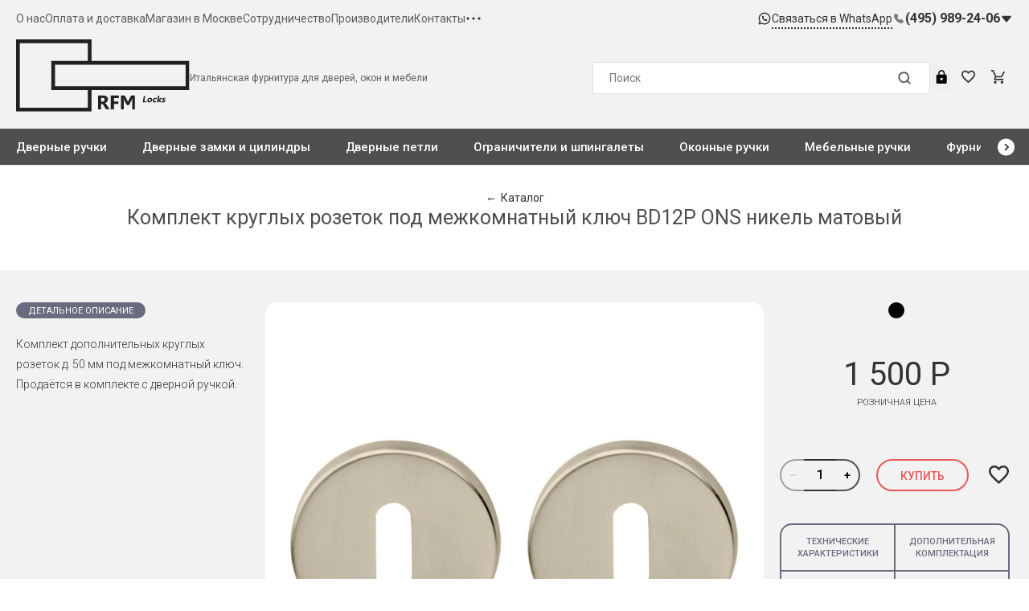

--- FILE ---
content_type: text/html; charset=UTF-8
request_url: https://rfmlocks.ru/catalog/dvernye-ruchki/BD12P%20ONS/
body_size: 20857
content:
<!DOCTYPE html>
<html class="full-width" xml:lang="ru" lang="ru">

<head>



    <!--META Headers-->
    <meta name="yandex-verification" content="fb606168c4ec7a09" />
    <meta name="google-site-verification" content="sXk69Uqi7H2jx7q3yykzAA_GUjEpTNaMKDIj1tRXClg" />
    <meta name="facebook-domain-verification" content="hn41wmkowk8v4xgjcvslzc7rypx33j" />
    <base href="https://rfmlocks.ru/" target="_self">
    <meta http-equiv="Content-Type" content="text/html; charset=utf-8">
    <meta name="Resource-type" content="Document">
    <!-- Yandex.Metrika counter -->
    <script type="text/javascript" >
        (function(m,e,t,r,i,k,a){m[i]=m[i]||function(){(m[i].a=m[i].a||[]).push(arguments)};
            m[i].l=1*new Date();k=e.createElement(t),a=e.getElementsByTagName(t)[0],k.async=1,k.src=r,a.parentNode.insertBefore(k,a)})
        (window, document, "script", "https://mc.yandex.ru/metrika/tag.js", "ym");

        ym(65742019, "init", {
            clickmap:true,
            trackLinks:true,
            accurateTrackBounce:true,
            webvisor:true,
            ecommerce:"dataLayer"
        });
    </script>
        <script src="/local/templates/silversite/assets/jquery.min.js"></script>
         <script src="/local/templates/silversite/assets/slick.min.js"></script>
         <script>
                $(document).ready(function () {
                    let header_top_menu_button = $('.header__top__menu-button')
                    if(header_top_menu_button) {
                        header_top_menu_button.on('click', function() {
                            $('.header__top__menu-notebook').toggleClass('active');
                        })
                    }
                    let header_top_phone_btn = $('.header__top__phone-btn');
                    if(header_top_phone_btn) {
                        header_top_phone_btn.on('click', function() {
                            $(this).toggleClass('active');
                            $('.header__top__phone-notebook').toggleClass('active')
                        })
                    }

                    let header_mobile_phone = $('.header-mobile__phone');
                    if(header_mobile_phone) {
                        header_mobile_phone.on('click', function() {
                            $('.header__phone').toggleClass('active')
                        })
                    }
                    
                    window.addEventListener('resize', (e) => {
                        slider();
                    });

                    function slider() {
                        if(innerWidth <= 1521) {
                            $('.header__bottom__menu-horizontal').slick({
                            slidesToShow: 6,
                            slidesToScroll: 1,
                            infinite: false,
                            variableWidth: true,
                            nextArrow: '.header__bottom__menu-next'
                            });
                        }
                        if(innerWidth > 1521) {
                            $('.header__bottom__menu-horizontal').slick('unslick');
                        }
                    }
                    slider()

                    
                });
                </script>
                <!--script src="/local/templates/silversite/assets/app.js"></script-->
    <noscript><div><img src="https://mc.yandex.ru/watch/65742019" style="position:absolute; left:-9999px;" alt="" /></div></noscript>
    <!-- /Yandex.Metrika counter -->

    <!--Mobile Optimized-->
    <meta name="viewport" content="width=device-width, user-scalable=yes, initial-scale=1.0, minimum-scale=1.0, maximum-scale=2, shrink-to-fit=no">
    <meta name="MobileOptimized" content="320">
    <meta name="HandheldFriendly" content="true">
    <meta name="apple-mobile-web-app-capable" content="yes">

    <!--Browser Cache-->
    <meta name="Pragma" content="public">
    <meta name="Cache-Control" content="max-age=31536000, must-revalidate">
        <!--favicon-->
    <link rel="shortcut icon" type="image/x-icon" href="/local/templates/silversite/images/favicon/favicon.ico">
    <link rel="apple-touch-icon" sizes="180x180" href="/local/templates/silversite/images/favicon/apple-touch-icon.png">
    <link rel="icon" type="image/png" sizes="32x32" href="/local/templates/silversite/images/favicon/favicon-32x32.png">
    <link rel="icon" type="image/png" sizes="16x16" href="/local/templates/silversite/images/favicon/favicon-16x16.png">
    <link rel="manifest" href="/local/templates/silversite/images/favicon/site.webmanifest">
    <link rel="mask-icon" href="/local/templates/silversite/images/favicon/safari-pinned-tab.svg" color="#da532c">
    <meta name="msapplication-TileColor" content="#da532c">
    <meta name="theme-color" content="#ffffff">

    <!--Styles
    <link rel="stylesheet" type="text/css" href="/local/templates/silversite/css/styles.css">-->
    <link rel="stylesheet" href="/local/templates/silversite/assets/styles.css">
    <link rel="stylesheet" href="/local/templates/silversite/assets/slick.css">

    <meta http-equiv="Content-Type" content="text/html; charset=UTF-8" />
<meta name="keywords" content="Дверные ручки Италия, итальянская дверная фурнитура, дизайнерские дверные ручки
BD12P ONS, купить BD12P ONS, приобрести BD12P ONS, BD12P ONS, купить BD12P ONS, приобрести BD12P ONS, BD12P ONS в различных цветах, BD12P ONS , итальянские дверные ручки, купить дверные ручки Италия, DND handles, DND handles BD12P ONS" />
<meta name="description" content="В интернет-магазине RFM Locks продается Комплект круглых розеток под межкомнатный ключ, цвет: никель матовый Выгодная цена 1 500 руб. купить в Москве и по РФ с доставкой. Ручка для двери  BD12P ONS, фото комплектующие к ручкам dnd handles, цвет никель матовый, размер 50х7 - VIS, Современный дизайн.  Скидки за опт, характеристики, отзывы, подбор и быстрая покупка." />
<link href="/bitrix/cache/css/s1/silversite/page_92f22afcb36404eb61c3c09e3d8729bd/page_92f22afcb36404eb61c3c09e3d8729bd_v1.css?17683173571169" type="text/css"  rel="stylesheet" />
<link href="/bitrix/cache/css/s1/silversite/template_fb35e4026edb34e3c49ba4e12a373bae/template_fb35e4026edb34e3c49ba4e12a373bae_v1.css?17683173564412" type="text/css"  data-template-style="true" rel="stylesheet" />
<script type="text/javascript">if(!window.BX)window.BX={};if(!window.BX.message)window.BX.message=function(mess){if(typeof mess==='object'){for(let i in mess) {BX.message[i]=mess[i];} return true;}};</script>
<script type="text/javascript">(window.BX||top.BX).message({'JS_CORE_LOADING':'Загрузка...','JS_CORE_NO_DATA':'- Нет данных -','JS_CORE_WINDOW_CLOSE':'Закрыть','JS_CORE_WINDOW_EXPAND':'Развернуть','JS_CORE_WINDOW_NARROW':'Свернуть в окно','JS_CORE_WINDOW_SAVE':'Сохранить','JS_CORE_WINDOW_CANCEL':'Отменить','JS_CORE_WINDOW_CONTINUE':'Продолжить','JS_CORE_H':'ч','JS_CORE_M':'м','JS_CORE_S':'с','JSADM_AI_HIDE_EXTRA':'Скрыть лишние','JSADM_AI_ALL_NOTIF':'Показать все','JSADM_AUTH_REQ':'Требуется авторизация!','JS_CORE_WINDOW_AUTH':'Войти','JS_CORE_IMAGE_FULL':'Полный размер'});</script>

<script type="text/javascript" src="/bitrix/js/main/core/core.min.js?1632475382260970"></script>

<script>BX.setJSList(['/bitrix/js/main/core/core_ajax.js','/bitrix/js/main/core/core_promise.js','/bitrix/js/main/polyfill/promise/js/promise.js','/bitrix/js/main/loadext/loadext.js','/bitrix/js/main/loadext/extension.js','/bitrix/js/main/polyfill/promise/js/promise.js','/bitrix/js/main/polyfill/find/js/find.js','/bitrix/js/main/polyfill/includes/js/includes.js','/bitrix/js/main/polyfill/matches/js/matches.js','/bitrix/js/ui/polyfill/closest/js/closest.js','/bitrix/js/main/polyfill/fill/main.polyfill.fill.js','/bitrix/js/main/polyfill/find/js/find.js','/bitrix/js/main/polyfill/matches/js/matches.js','/bitrix/js/main/polyfill/core/dist/polyfill.bundle.js','/bitrix/js/main/core/core.js','/bitrix/js/main/polyfill/intersectionobserver/js/intersectionobserver.js','/bitrix/js/main/lazyload/dist/lazyload.bundle.js','/bitrix/js/main/polyfill/core/dist/polyfill.bundle.js','/bitrix/js/main/parambag/dist/parambag.bundle.js']);
BX.setCSSList(['/bitrix/js/main/lazyload/dist/lazyload.bundle.css','/bitrix/js/main/parambag/dist/parambag.bundle.css']);</script>
<script type="text/javascript">(window.BX||top.BX).message({'LANGUAGE_ID':'ru','FORMAT_DATE':'DD.MM.YYYY','FORMAT_DATETIME':'DD.MM.YYYY HH:MI:SS','COOKIE_PREFIX':'BITRIX_SM','SERVER_TZ_OFFSET':'10800','UTF_MODE':'Y','SITE_ID':'s1','SITE_DIR':'/','USER_ID':'','SERVER_TIME':'1769356281','USER_TZ_OFFSET':'0','USER_TZ_AUTO':'Y','bitrix_sessid':'dae52e9332b3c4d43413c6ffdb723249'});</script>


<script type="text/javascript"  src="/bitrix/cache/js/s1/silversite/kernel_main/kernel_main_v1.js?1768317750152387"></script>
<script type="text/javascript" src="/bitrix/js/yandex.metrika/script.js?17436836156603"></script>
<script type="text/javascript">BX.setJSList(['/bitrix/js/main/core/core_fx.js','/bitrix/js/main/session.js','/bitrix/js/main/pageobject/pageobject.js','/bitrix/js/main/core/core_window.js','/bitrix/js/main/date/main.date.js','/bitrix/js/main/core/core_date.js','/bitrix/js/main/utils.js','/local/templates/silversite/components/bitrix/sale.basket.basket.line/basket_line/script.js']);</script>
<script type="text/javascript">BX.setCSSList(['/local/templates/silversite/components/bitrix/catalog/catalog/style.css','/local/templates/silversite/components/bitrix/sale.basket.basket.line/basket_line/style.css','/local/templates/silversite/styles.css']);</script>
<script type="text/javascript">
					(function () {
						"use strict";

						var counter = function ()
						{
							var cookie = (function (name) {
								var parts = ("; " + document.cookie).split("; " + name + "=");
								if (parts.length == 2) {
									try {return JSON.parse(decodeURIComponent(parts.pop().split(";").shift()));}
									catch (e) {}
								}
							})("BITRIX_CONVERSION_CONTEXT_s1");

							if (cookie && cookie.EXPIRE >= BX.message("SERVER_TIME"))
								return;

							var request = new XMLHttpRequest();
							request.open("POST", "/bitrix/tools/conversion/ajax_counter.php", true);
							request.setRequestHeader("Content-type", "application/x-www-form-urlencoded");
							request.send(
								"SITE_ID="+encodeURIComponent("s1")+
								"&sessid="+encodeURIComponent(BX.bitrix_sessid())+
								"&HTTP_REFERER="+encodeURIComponent(document.referrer)
							);
						};

						if (window.frameRequestStart === true)
							BX.addCustomEvent("onFrameDataReceived", counter);
						else
							BX.ready(counter);
					})();
				</script>
            <script type="text/javascript">
                window.dataLayerName = 'dataLayer';
                var dataLayerName = window.dataLayerName;
            </script>
            <!-- Yandex.Metrika counter -->
            <script type="text/javascript">
                (function (m, e, t, r, i, k, a) {
                    m[i] = m[i] || function () {
                        (m[i].a = m[i].a || []).push(arguments)
                    };
                    m[i].l = 1 * new Date();
                    k = e.createElement(t), a = e.getElementsByTagName(t)[0], k.async = 1, k.src = r, a.parentNode.insertBefore(k, a)
                })
                (window, document, "script", "https://mc.yandex.ru/metrika/tag.js", "ym");

                ym("65742019", "init", {
                    clickmap: true,
                    trackLinks: true,
                    accurateTrackBounce: true,
                    webvisor: true,
                    ecommerce: dataLayerName,
                    params: {
                        __ym: {
                            "ymCmsPlugin": {
                                "cms": "1c-bitrix",
                                "cmsVersion": "21.600",
                                "pluginVersion": "1.0.8",
                                'ymCmsRip': 1307423832                            }
                        }
                    }
                });

                document.addEventListener("DOMContentLoaded", function() {
                                    });

            </script>
            <!-- /Yandex.Metrika counter -->
                    <script type="text/javascript">
            window.counters = ["65742019"];
        </script>
        
<script>window[window.dataLayerName] = window[window.dataLayerName] || [];</script>

<script>
	(function(w,d,u){
		var s=d.createElement('script');s.async=true;s.src=u+'?'+(Date.now()/60000|0);
		var h=d.getElementsByTagName('script')[0];h.parentNode.insertBefore(s,h);
	})(window,document,'https://cdn-ru.bitrix24.ru/b15188798/crm/site_button/loader_2_fp9xa9.js');
</script>

<!--'start_frame_cache_TVwM3R'--><!-- Bitrix24.LiveChat external config -->
<script type="text/javascript">
	window.addEventListener('onBitrixLiveChat', function(event)
	{
		var config = {'user':{'hash':'1d6fd47c31648ebb5fedfa222cdba59a','name':'','lastName':'','email':''},'firstMessage':'[b]Страна пользователя[/b]: [ZW] ZIMBABWE[br][br][b]Сайт[/b]: #VAR_HOST#[br][b]Страница сайта[/b]: #VAR_PAGE#'};
		var widget = event.detail.widget;

		widget.setUserRegisterData(
			config.user
		);
		widget.setCustomData(
			config.firstMessage.replace('#VAR_HOST#', location.hostname).replace('#VAR_PAGE#', '[url='+location.href+']'+(document.title || location.href)+'[/url]')
		);

	
	});
</script>
<!-- /Bitrix24.LiveChat external config -->
<!--'end_frame_cache_TVwM3R'-->



<script type="text/javascript"  src="/bitrix/cache/js/s1/silversite/template_77e6347d8348a67640e20020473023b9/template_77e6347d8348a67640e20020473023b9_v1.js?17683173564532"></script>
<script type="text/javascript">var _ba = _ba || []; _ba.push(["aid", "b1f4d1553465b23107e6ef4778108c86"]); _ba.push(["host", "rfmlocks.ru"]); _ba.push(["ad[ct][item]", "[base64]"]);_ba.push(["ad[ct][user_id]", function(){return BX.message("USER_ID") ? BX.message("USER_ID") : 0;}]);_ba.push(["ad[ct][recommendation]", function() {var rcmId = "";var cookieValue = BX.getCookie("BITRIX_SM_RCM_PRODUCT_LOG");var productId = 7085;var cItems = [];var cItem;if (cookieValue){cItems = cookieValue.split(".");}var i = cItems.length;while (i--){cItem = cItems[i].split("-");if (cItem[0] == productId){rcmId = cItem[1];break;}}return rcmId;}]);_ba.push(["ad[ct][v]", "2"]);(function() {var ba = document.createElement("script"); ba.type = "text/javascript"; ba.async = true;ba.src = (document.location.protocol == "https:" ? "https://" : "http://") + "bitrix.info/ba.js";var s = document.getElementsByTagName("script")[0];s.parentNode.insertBefore(ba, s);})();</script>


    <title>Комплект круглых розеток под межкомнатный ключ BD12P ONS никель матовый — дверная фурнитура РФМ </title>
</head>
<body>
<div id="panel"></div>

<div class="wrapper">
<header class="header">
    <div class="header__top">
        <div class="center-block">
            <div class="header__top__inner">
                <div class="header__top__menu-horizontals">
                    



<ul class="menu-horizontal header__top__menu-horizontal">
            <li class="">
            <a href="/about/">О нас</a>
        </li>
                        <li class="">
            <a href="/delivery/">Оплата и доставка</a>
        </li>
                        <li class="">
            <a href="/showroom/">Магазин в Москве</a>
        </li>
                        <li class="">
            <a href="/partnership/">Сотрудничество</a>
        </li>
                        <li class="">
            <a href="/brands/">Производители</a>
        </li>
                        <li class="">
            <a href="/contacts/">Контакты</a>
        </li>
                    </ul>
            <button type="button" class="header__top__menu-button">
                <svg width="20" height="20" viewBox="0 0 20 20" fill="none" xmlns="http://www.w3.org/2000/svg">
                    <rect x="10.01" y="10.0001" width="0.01" height="0.01" transform="rotate(90 10.01 10.0001)"
                          stroke="#292929" stroke-width="3" stroke-linejoin="round"/>
                    <rect x="17.01" y="10.0001" width="0.01" height="0.01" transform="rotate(90 17.01 10.0001)"
                          stroke="#292929" stroke-width="3" stroke-linejoin="round"/>
                    <rect x="3.01001" y="10.0001" width="0.01" height="0.01"
                          transform="rotate(90 3.01001 10.0001)" stroke="#292929" stroke-width="3"
                          stroke-linejoin="round"/>
                </svg>
            </button>
            <ul class="menu-horizontal header__top__menu-horizontal header__top__menu-notebook">
                        <li class="">
            <a href="/cases/">Новости</a>
        </li>
                        <li class="">
            <a href="/catalog/sale/">Распродажа</a>
        </li>
            </ul>

                </div>
                <div class="header__top__right">
                    <a href="https://wa.me/79256729025" target="_blank" class="header__top__whatsapp">
                        <img src="/local/templates/silversite/assets/icons/new-whatsapp.svg" alt="иконка">
                        <span>Связаться в WhatsApp</span>
                    </a>
                    <div class="header__top__phones">
                        <img src="/local/templates/silversite/assets/icons/new-phone.svg" alt="иконка">
                        <div class="header__top__phone-inner">
                            <a href="tel:84959892406" class="header__top__phone">(495) 989-24-06</a>
                            <button type="button" class="header__top__phone-btn">
                                <img src="/local/templates/silversite/assets/icons/new-arrow.svg" alt="иконка">
                            </button>
                            <span class="header__top__phone-notebook">
                                            <img src="/local/templates/silversite/assets/icons/new-phone.svg" class="header__top__phone-img"
                                                 alt="иконка">
                                            <a href="tel:89256729025" class="header__top__phone">(925) 672-90-25</a>
                                        </span>
                        </div>
                    </div>
                </div>
            </div>
        </div>
        <div class="header-mobile">
            <div class="center-block">
                <div class="grid grid--no-indents">
                    <div class="header__part-1 col--1of3">
                        <div class="header__hamburger">
                            <button class="button--native" type="button"><span class="icon"><svg width="20" height="20"
                                                                                                 viewBox="0 0 20 20"
                                                                                                 fill="none"
                                                                                                 xmlns="http://www.w3.org/2000/svg">
                                            <path d="M16.6667 5H3.33332M14.1667 10H3.33332M11.6667 15H3.33332"
                                                  stroke="#323232"
                                                  stroke-width="1.4" stroke-linecap="round" stroke-linejoin="round"/>
                                          </svg></span>
                            </button>
                        </div>
                        <div class="header__search">
                            <button class="button--native" type="button"><span class="icon"><svg width="14" height="14"
                                                                                                 viewBox="0 0 14 14"
                                                                                                 fill="none"
                                                                                                 xmlns="http://www.w3.org/2000/svg">
                                            <path fill-rule="evenodd" clip-rule="evenodd"
                                                  d="M1.16667 6.28791C1.1663 3.84526 2.89147 1.74252 5.28711 1.26565C7.68275 0.788781 10.0816 2.0706 11.0167 4.32718C11.9517 6.58377 11.1625 9.18662 9.13169 10.5439C7.10087 11.9012 4.39406 11.6349 2.66667 9.90791C1.70636 8.94793 1.16679 7.64575 1.16667 6.28791Z"
                                                  stroke="#797979" stroke-width="1.4" stroke-linecap="round"
                                                  stroke-linejoin="round" fill="#f2f2f2"/>
                                            <path d="M9.90752 9.90869L12.8334 12.8345" stroke="#797979"
                                                  stroke-width="1.4"
                                                  stroke-linecap="round" stroke-linejoin="round"/>
                                          </svg></span>
                            </button>
                        </div>
                        <div class="header__auth">
                            <button class="button--native" type="button" onclick="window.ModalAuth.open('modal-auth')">
                                        <span class="icon"><svg width="16" height="20" viewBox="0 0 16 20" version="1.1"
                                                                xmlns="http://www.w3.org/2000/svg"
                                                                xmlns:xlink="http://www.w3.org/1999/xlink"><g
                                                        id="Canvas"
                                                        transform="translate(-11286 715)"><g
                                                            id="ic_lock_24px"><g id="Group"><g id="Shape"><use
                                                                        xlink:href="#lock"
                                                                        transform="translate(11286 -715)"></use></g></g></g></g><defs><path
                                                            id="lock" fill-rule="evenodd"
                                                            d="M 13.3333 6.66667L 12.381 6.66667L 12.381 4.7619C 12.381 2.13333 10.2476 0 7.61905 0C 4.99048 0 2.85714 2.13333 2.85714 4.7619L 2.85714 6.66667L 1.90476 6.66667C 0.857143 6.66667 0 7.52381 0 8.57143L 0 18.0952C 0 19.1429 0.857143 20 1.90476 20L 13.3333 20C 14.381 20 15.2381 19.1429 15.2381 18.0952L 15.2381 8.57143C 15.2381 7.52381 14.381 6.66667 13.3333 6.66667ZM 7.61863 15.2381C 6.57101 15.2381 5.71387 14.381 5.71387 13.3333C 5.71387 12.2857 6.57101 11.4286 7.61863 11.4286C 8.66625 11.4286 9.52339 12.2857 9.52339 13.3333C 9.52339 14.381 8.66625 15.2381 7.61863 15.2381ZM 10.5718 6.66667L 4.66699 6.66667L 4.66699 4.76191C 4.66699 3.13333 5.9908 1.80952 7.61937 1.80952C 9.24794 1.80952 10.5718 3.13333 10.5718 4.76191L 10.5718 6.66667Z"></path></defs></svg></span>
                            </button>
                        </div>
                        <div class="header__callback">
                            <button class="button" type="button"
                                    onclick="window.Modal.open('modal-callback', {title: 'Связаться с нами'})">Связаться
                                с нами
                            </button>
                        </div>
                    </div>
                    <div class="header__part-2 col--1of3">
                        <div class="header__logo">
                            <a href="/">
                                <img class="header__logo--mobile"
                                     src="https://rfmlocks.ru/local/templates/silversite/images/logo-mini.svg"
                                     alt="RFM locks Logo mini">
                            </a>
                        </div>
                    </div>
                    <div class="header__mobile-right header__part-3">
                        <a href="https://wa.me/79256729025" class="header-mobile__whatsapp" target="_blank">
                            <img src="/local/templates/silversite/assets/icons/new-whatsapp.svg" alt="иконка">
                        </a>
                        <button type="button" class="header-mobile__phone">
                            <img src="/local/templates/silversite/assets/icons/new-mobphone.svg" alt="иконка">
                        </button>
                    </div>
                    <div class="header__phone">
                        <a href="tel:89256729025" class="header__phone-item">
                            <svg width="18" height="19" viewBox="0 0 18 19" fill="none"
                                 xmlns="http://www.w3.org/2000/svg">
                                <path fill-rule="evenodd" clip-rule="evenodd"
                                      d="M3.74033 4.66758C4.49433 3.87258 4.76133 3.64958 5.08233 3.54658C5.30482 3.48806 5.53822 3.48463 5.76233 3.53658C6.05733 3.62258 6.13433 3.68758 7.10233 4.65058C7.95233 5.49658 8.03633 5.58858 8.11833 5.75058C8.27694 6.04216 8.30244 6.38789 8.18833 6.69958C8.10433 6.93458 7.98033 7.09058 7.46533 7.60858L7.12933 7.94558C7.04093 8.03525 7.01997 8.17149 7.07733 8.28358C7.82321 9.55616 8.88119 10.6176 10.1513 11.3676C10.2978 11.4461 10.4783 11.4206 10.5973 11.3046L10.9203 10.9866C11.1199 10.7818 11.3313 10.5888 11.5533 10.4086C11.9015 10.1931 12.3362 10.1723 12.7033 10.3536C12.8823 10.4376 12.9423 10.4926 13.8193 11.3666C14.7193 12.2666 14.7483 12.2956 14.8493 12.5026C15.0379 12.8455 15.036 13.2614 14.8443 13.6026C14.7443 13.7946 14.6883 13.8646 14.1803 14.3836C13.8733 14.6976 13.5803 14.9836 13.5383 15.0256C13.1188 15.3723 12.581 15.5426 12.0383 15.5006C11.0455 15.4097 10.0847 15.1025 9.22333 14.6006C7.31416 13.5891 5.68898 12.1152 4.49633 10.3136C4.23552 9.93695 4.00353 9.54116 3.80233 9.12958C3.26624 8.21056 2.98909 7.16348 3.00033 6.09958C3.04065 5.5411 3.3081 5.02355 3.74033 4.66758Z"
                                      fill="#7B7B7B"/>
                            </svg>
                            <span>(495) 989-24-06</span>
                        </a>
                        <a href="tel:89256729025" class="header__phone-item">
                            <svg width="18" height="19" viewBox="0 0 18 19" fill="none"
                                 xmlns="http://www.w3.org/2000/svg">
                                <path fill-rule="evenodd" clip-rule="evenodd"
                                      d="M3.74033 4.66758C4.49433 3.87258 4.76133 3.64958 5.08233 3.54658C5.30482 3.48806 5.53822 3.48463 5.76233 3.53658C6.05733 3.62258 6.13433 3.68758 7.10233 4.65058C7.95233 5.49658 8.03633 5.58858 8.11833 5.75058C8.27694 6.04216 8.30244 6.38789 8.18833 6.69958C8.10433 6.93458 7.98033 7.09058 7.46533 7.60858L7.12933 7.94558C7.04093 8.03525 7.01997 8.17149 7.07733 8.28358C7.82321 9.55616 8.88119 10.6176 10.1513 11.3676C10.2978 11.4461 10.4783 11.4206 10.5973 11.3046L10.9203 10.9866C11.1199 10.7818 11.3313 10.5888 11.5533 10.4086C11.9015 10.1931 12.3362 10.1723 12.7033 10.3536C12.8823 10.4376 12.9423 10.4926 13.8193 11.3666C14.7193 12.2666 14.7483 12.2956 14.8493 12.5026C15.0379 12.8455 15.036 13.2614 14.8443 13.6026C14.7443 13.7946 14.6883 13.8646 14.1803 14.3836C13.8733 14.6976 13.5803 14.9836 13.5383 15.0256C13.1188 15.3723 12.581 15.5426 12.0383 15.5006C11.0455 15.4097 10.0847 15.1025 9.22333 14.6006C7.31416 13.5891 5.68898 12.1152 4.49633 10.3136C4.23552 9.93695 4.00353 9.54116 3.80233 9.12958C3.26624 8.21056 2.98909 7.16348 3.00033 6.09958C3.04065 5.5411 3.3081 5.02355 3.74033 4.66758Z"
                                      fill="#7B7B7B"/>
                            </svg>
                            <span>(925) 672-90-25</span>
                        </a>
                        <button class="header__phone__callback-btn" type="button"
                                onclick="window.Modal.open('modal-callback', {title: 'Связаться с нами'})">Связаться с
                            нами
                        </button>
                    </div>
                </div>
            </div>
        </div>
        <div class="header__menu-1">
            <div class="center-block">
                <div class="header-center">
                    <div class="header__logo__inner">
                        <div class="header__logo">
                            <a href="/">
                                <img class="header__logo--desktop"
                                     src="https://rfmlocks.ru/local/templates/silversite/images/logo.svg"
                                     alt="RFM locks Logo">
                            </a>
                        </div>
                        <div class="header__text">
                            <div>Итальянская фурнитура для дверей, окон и мебели</div>
                        </div>
                    </div>
                    <div class="header-center__right">
                        <div class="header__search-inner">
                            <form class="header__search-form" action="/search/" method="GET"
                                  data-action-ajax="/app/search.php">
                                <button class="header__search-form__button  button--native" type="submit">
                                    <img src="/local/templates/silversite/assets/icons/new-search.svg" alt="иконка">
                                </button>
                                <input class="header__search-form__input" type="search" name="q" placeholder="Поиск"
                                       data-dirty="false">
                            </form>
                        </div>
                        <div class="header__links">
                                                            <button class="button--native" type="button"
                                        onclick="window.ModalAuth.open('modal-auth')"><span class="icon"><svg width="16"
                                                                                                              height="20"
                                                                                                              viewBox="0 0 16 20"
                                                                                                              version="1.1"
                                                                                                              xmlns="http://www.w3.org/2000/svg"
                                                                                                              xmlns:xlink="http://www.w3.org/1999/xlink"><g
                                                    id="Canvas" transform="translate(-11286 715)"><g id="ic_lock_24px"><g
                                                            id="Group"><g id="Shape"><use xlink:href="#lock"
                                                                                          transform="translate(11286 -715)"/></g></g></g></g><defs><path
                                                        id="lock" fill-rule="evenodd"
                                                        d="M 13.3333 6.66667L 12.381 6.66667L 12.381 4.7619C 12.381 2.13333 10.2476 0 7.61905 0C 4.99048 0 2.85714 2.13333 2.85714 4.7619L 2.85714 6.66667L 1.90476 6.66667C 0.857143 6.66667 0 7.52381 0 8.57143L 0 18.0952C 0 19.1429 0.857143 20 1.90476 20L 13.3333 20C 14.381 20 15.2381 19.1429 15.2381 18.0952L 15.2381 8.57143C 15.2381 7.52381 14.381 6.66667 13.3333 6.66667ZM 7.61863 15.2381C 6.57101 15.2381 5.71387 14.381 5.71387 13.3333C 5.71387 12.2857 6.57101 11.4286 7.61863 11.4286C 8.66625 11.4286 9.52339 12.2857 9.52339 13.3333C 9.52339 14.381 8.66625 15.2381 7.61863 15.2381ZM 10.5718 6.66667L 4.66699 6.66667L 4.66699 4.76191C 4.66699 3.13333 5.9908 1.80952 7.61937 1.80952C 9.24794 1.80952 10.5718 3.13333 10.5718 4.76191L 10.5718 6.66667Z"/></defs></svg></span>
                                </button>
                            
<!--                            <a href="#!" class="header__link">-->
<!--                                <img src="/local/templates/silversite/assets/icons/new-favorite.svg" alt="иконка">-->
<!--                            </a>-->
                            <div class="header__favorite" data-url="/app/favorites.php?favorite=Y" data-method="GET"
                                 data-quantity="0">
                                <a class="button--native" href="/favorites/">
                                    <span class="icon header-favorite__icon">
                                        <svg width="20" height="20" viewBox="0 0 20 20" version="1.1"
                                             xmlns="http://www.w3.org/2000/svg"
                                             xmlns:xlink="http://www.w3.org/1999/xlink">
                                        <g id="Canvas" transform="translate(-11321 715)">
                                            <g id="ic_favorite_border_24px">
                                                <g id="Group">
                                                    <g id="Shape">
                                                        <use xlink:href="#favorite-o"
                                                             transform="translate(11321 -714.175)"/>
                                                    </g>
                                                </g>
                                            </g>
                                        </g>
                                        <defs>
                                            <path id="favorite-o" fill-rule="evenodd"
                                                  d="M 14.5 0C 12.76 0 11.09 0.81 10 2.09C 8.91 0.81 7.24 0 5.5 0C 2.42 0 0 2.42 0 5.5C 0 9.28 3.4 12.36 8.55 17.04L 10 18.35L 11.45 17.03C 16.6 12.36 20 9.28 20 5.5C 20 2.42 17.58 0 14.5 0ZM 10.1 15.55L 10 15.65L 9.9 15.55C 5.14 11.24 2 8.39 2 5.5C 2 3.5 3.5 2 5.5 2C 7.04 2 8.54 2.99 9.07 4.36L 10.94 4.36C 11.46 2.99 12.96 2 14.5 2C 16.5 2 18 3.5 18 5.5C 18 8.39 14.86 11.24 10.1 15.55Z"/>
                                        </defs>
                                    </svg>
                                </span>
                                    <span class="header-icon-badge header-favorite__counter">0</span>
                                </a>
                            </div>
                            <div class="header__cart" data-url="/app/add_basket.php?basket=Y" data-method="GET" data-quantity="0">
	<a class="button--native" href=/cart/>
		<span class="icon header-cart__icon">
			<svg width="20" height="20" viewBox="0 0 20 20" version="1.1" xmlns="http://www.w3.org/2000/svg" xmlns:xlink="http://www.w3.org/1999/xlink">
				<g id="Canvas">
					<g id="ic shopping cart border 24 px">
						<g id="Vector">
							<path d="M 5.952 16C 4.861 16 3.978 16.9 3.978 18C 3.978 19.1 4.86 20 5.952 20C 7.044 20 7.936 19.1 7.936 18C 7.936 16.9 7.043 16 5.952 16ZM 15.873 16C 14.782 16 13.898 16.9 13.898 18C 13.898 19.1 14.782 20 15.873 20C 16.964 20 17.857 19.1 17.857 18C 17.857 16.9 16.964 16 15.873 16ZM 6.121 12.75L 6.151 12.63L 7.043 11L 14.434 11C 15.178 11 15.832 10.59 16.169 9.97L 20 2.96L 18.273 2L 18.263 2L 17.172 4L 14.434 9L 7.47 9L 7.341 8.73L 5.119 4L 4.177 2L 3.244 0L 0 0L 0 2L 1.984 2L 5.556 9.59L 4.217 12.04C 4.057 12.32 3.968 12.65 3.968 13C 3.968 14.1 4.861 15 5.952 15L 17.857 15L 17.857 13L 6.369 13C 6.24 13 6.121 12.891 6.121 12.75Z"/>            </g>        </g>    </g></svg>
		</span>
		<span class="header-icon-badge header-cart__counter">0</span>
	</a>
</div><!--                            <a href="#!" class="header__link">-->
<!--                                <img src="/local/templates/silversite/assets/icons/new-cart.svg" alt="иконка">-->
<!--                            </a>-->
                        </div>
                    </div>
                </div>
            </div>
            <nav class="header__menu-2">
                <div class="center-block">
                    <div class="header__menu-2__inner">
                        <ul class="header__bottom__menu-horizontal">
            <li class="active">
            <a href="/catalog/dvernye-ruchki/">Дверные ручки</a>
        </li>
                <li class="">
            <a href="/catalog/dvernye-zamki-i-tsilindry/">Дверные замки и цилиндры</a>
        </li>
                <li class="">
            <a href="/catalog/dvernye-petli/">Дверные петли</a>
        </li>
                <li class="">
            <a href="/catalog/shpingalety-i-ogranichiteli/">Ограничители и шпингалеты</a>
        </li>
                <li class="">
            <a href="/catalog/okonnye-ruchki/">Оконные ручки</a>
        </li>
                <li class="">
            <a href="/catalog/mebelnye-ruchki/">Мебельные ручки</a>
        </li>
                <li class="">
            <a href="/catalog/furnitura-dlya-stekla/">Фурнитура для стекла</a>
        </li>
                <li class="">
            <a href="/catalog/predmety-interera/">Предметы интерьера</a>
        </li>
        <li>
        <a href="/advertising-catalogs/">
            Рекламные каталоги
        </a>
    </li>
</ul>
<!--  -->
<!--<li>
    <a href="/advertising-catalogs/">
        <span class="icon">
            <svg width="16" height="16" viewBox="0 0 16 16" version="1.1"
                 xmlns="http://www.w3.org/2000/svg"
                 xmlns:xlink="http://www.w3.org/1999/xlink">
                <g id="Canvas"
                   fill="none">
                    <g id="ic_layers_black_24px"><g id="Vector">
                            <path d="M 5.99333 11.0267L 1.08 7.20667L 0 8.04667L 6 12.7133L 12 8.04667L 10.9133 7.2L 5.99333 11.0267ZM 6 9.33333L 10.9067 5.51333L 12 4.66667L 6 0L 0 4.66667L 1.08667 5.51333L 6 9.33333Z" transform="translate(2 1.33333)" fill="white"/>
                        </g>
                    </g>
                </g>
            </svg>
        </span>Рекламные каталоги</a>
</li>-->
                    </div>
                    <button type="button" class="header__bottom__menu-next">
                        <svg width="6" height="9" viewBox="0 0 6 9" fill="none" xmlns="http://www.w3.org/2000/svg">
                            <path d="M1.5 8L5 4.5" stroke="#292929" stroke-width="1.5" stroke-linecap="round"
                                  stroke-linejoin="round"/>
                            <path d="M5 4.5L1.5 1" stroke="#292929" stroke-width="1.5" stroke-linecap="round"
                                  stroke-linejoin="round"/>
                        </svg>
                    </button>
                </div>
            </nav>
        </div>
    </div>
</header>
<main class="main">
 
       
    <div class="center-block"><!--Start of content-->
                
            <section class="page-header">
                <div class="center-block">
                        
    <script type="application/ld+json">
    {
        "@context": "https://schema.org",
        "@type": "BreadcrumbList",
        "itemListElement":
        [
            {
                "@type": "ListItem",
                "position": 0,
                "item":
                {
                    "@id": "/catalog/",
                    "name": "Каталог"
                }
            }
        ,
            {
                "@type": "ListItem",
                "position": 1,
                "item":
                {
                    "@id": "/catalog/dvernye-ruchki/BD12P%20ONS/",
                    "name": "Комплект круглых розеток под межкомнатный ключ BD12P ONS никель матовый"
                }
            }
        
        ]
    }
</script>
<div class="page-header__back"><a href="/catalog/" title="Каталог"><span class="page-header__back-arrow">←</span><span class="page-header__back-text">Каталог</span></a>                    

                    <h1 class="page-header__title">Комплект круглых розеток под межкомнатный ключ BD12P ONS никель матовый</h1>
                </div>
            </section>

         		<div class="product__top product-item">
	<div class="center-block">
		<div class="grid grid--no-indents">
			<div class="product-col--images col--1of1 col--lg-2of3 col--xl-1of2">

				<div class="product-gallery owl-carousel">

					<div class="product-gallery__item">
												<a class="product-gallery-lg-item" href="/upload/iblock/bce/5ubgyk5t0ceth3sz1hc7uytre5wx1oov.webp">
							<picture>
								<source srcset="/upload/iblock/bce/5ubgyk5t0ceth3sz1hc7uytre5wx1oov.webp" type="image/webp">
								<img src="/upload/iblock/bce/5ubgyk5t0ceth3sz1hc7uytre5wx1oov.jpeg" alt=" - BD12P ONS">
							</picture>
						</a>
					</div>
									</div>
				<div class="product-thumbs owl-carousel">
					<div class="product-thumb__item-wrapper">
						<div class="product-thumb__item">
														<picture>
								<source srcset="/upload/iblock/bce/5ubgyk5t0ceth3sz1hc7uytre5wx1oov.webp" type="image/webp">
								<img src="/upload/iblock/bce/5ubgyk5t0ceth3sz1hc7uytre5wx1oov.jpeg" alt=" - BD12P ONS">
							</picture>
						</div>
					</div>
									</div>

			</div>
			<div class="product-col--controls col--1of1 col--lg-1of3 col--xl-1of4">
				<div class="product-controls">
					<div class="product-status">
												<span class="product-status__icon product-status--black" title="Уточняйте статус у менеджера"></span><span class="product-status__text"></span>
					</div>
					<div class="product_prices">
												<div class="product-current-prices">
							<div class="product-main-price">
							<!--<pre>
														</pre>-->
																<div class="product-main-price__price">1 500 Р</div>
								<div class="product-main-price__text">розничная цена</div>
							</div>
													</div>
					</div>
					<div class="product-buttons">
						<div class="grid">
							<div class="product-counter col--auto"><span class="counter">
									<button class="counter-button counter-button--decrease" type="button">&ndash;</button>
									<input class="counter-input" type="number" value="1" data-minimum="1" />
									<button class="counter-button counter-button--increase" type="button">+</button></span>
							</div>
							<div class="product-buy col--auto">
								<button class="button button--red-outline" type="button" data-id="7085" onclick="window.Cart.add(this)">Купить</button>
							</div>
							<div class="product-favorite col--auto">
								<button class="button--native add-to-favorite " type="button" data-id="7085" onclick="window.Favorites.add(this)"><span class="icon favorite--inactive"><svg width="20" height="20" viewBox="0 0 20 20" version="1.1" xmlns="http://www.w3.org/2000/svg" xmlns:xlink="http://www.w3.org/1999/xlink">
											<g id="Canvas" transform="translate(-11321 715)">
												<g id="ic_favorite_border_24px">
													<g id="Group">
														<g id="Shape">
															<use xlink:href="#favorite-o" transform="translate(11321 -714.175)" />
														</g>
													</g>
												</g>
											</g>
											<defs>
												<path id="favorite-o" fill-rule="evenodd" d="M 14.5 0C 12.76 0 11.09 0.81 10 2.09C 8.91 0.81 7.24 0 5.5 0C 2.42 0 0 2.42 0 5.5C 0 9.28 3.4 12.36 8.55 17.04L 10 18.35L 11.45 17.03C 16.6 12.36 20 9.28 20 5.5C 20 2.42 17.58 0 14.5 0ZM 10.1 15.55L 10 15.65L 9.9 15.55C 5.14 11.24 2 8.39 2 5.5C 2 3.5 3.5 2 5.5 2C 7.04 2 8.54 2.99 9.07 4.36L 10.94 4.36C 11.46 2.99 12.96 2 14.5 2C 16.5 2 18 3.5 18 5.5C 18 8.39 14.86 11.24 10.1 15.55Z" />
											</defs>
										</svg>
									</span><span class="icon favorite--active"><svg width="20" height="20" viewBox="0 0 20 20" version="1.1" xmlns="http://www.w3.org/2000/svg" xmlns:xlink="http://www.w3.org/1999/xlink">
											<g id="Canvas" transform="translate(-11354 715)">
												<g id="ic_favorite_24px">
													<g id="Group">
														<g id="Shape">
															<use xlink:href="#favorite" transform="translate(11354 -714.175)" />
														</g>
													</g>
												</g>
											</g>
											<defs>
												<path id="favorite" fill-rule="evenodd" d="M 10 18.35L 8.55 17.03C 3.4 12.36 0 9.28 0 5.5C 0 2.42 2.42 0 5.5 0C 7.24 0 8.91 0.81 10 2.09C 11.09 0.81 12.76 0 14.5 0C 17.58 0 20 2.42 20 5.5C 20 9.28 16.6 12.36 11.45 17.04L 10 18.35Z" />
											</defs>
										</svg>
									</span>
								</button>
							</div>
						</div>
					</div>
					<div class="product-pre-tabs">
						<button class="button button--primary-outline" type="button" onclick="window.Product.getTabs().goTo('chars')">Технические характеристики</button>
						<button class="button button--primary-outline" type="button" onclick="window.Product.getTabs().goTo('staff')">Дополнительная комплектация</button>
						<button class="button button--primary-outline" type="button" onclick="window.Product.getTabs().goTo('additional')">С этим товаром покупают</button>
						<button class="button button--primary-outline" type="button" onclick="window.Product.getTabs().goTo('color')">Это товар в другом цвете</button>
					</div>
					<div class="product-tips">
																	</div>
				</div>
			</div>
			<div class="product-col--description col--1of1 col--xl-1of4">
				<div class="product-description">
					<div class="product-description__button">
						<button class="button button--black-outline" type="button" onclick="window.Product.openDescription()">Детальное описание</button>
					</div>
					<div class="product-description__content">
						<div class="product-description__title"><span>Детальное описание</span></div>
						<div class="product-description__text">
							Комплект дополнительных круглых розеток д. 50 мм под межкомнатный ключ. Продаётся в комплекте с дверной ручкой.						</div>
					</div>
				</div>
			</div>
		</div>
	</div>
</div>
<div class="product__bottom" id="product-bottom">
	<div class="center-block">
		<div class="tab-menu">
			<div class="tab-menu__inside">
				<button class="tab-menu__item active button--native" type="button" onclick="window.Product.getTabs().switch(this)" data-type="chars">Технические характеристики</button>
				<button class="tab-menu__item button--native" type="button" onclick="window.Product.getTabs().switch(this)" data-type="staff">Дополнительная комплектация</button>
				<button class="tab-menu__item button--native" type="button" onclick="window.Product.getTabs().switch(this)" data-type="color">Этот товар в другом цвете</button>
				<button class="tab-menu__item button--native" type="button" onclick="window.Product.getTabs().switch(this)" data-type="additional">С этим товаром покупают</button>
				<button class="tab-menu__item button--native" type="button" onclick="window.Product.getTabs().switch(this)" data-type="manufacturer">Подробнее о производителе</button>
			</div>
		</div>
	</div>
	<div class="product-tabs">
		<div class="product-tab active" data-type="chars">
			<div class="product-tab__inside">
				<div class="center-block">
					<div class="product-chars">
						<dl class="product-chars-group">

															<dt class="product-char__title"><span>Артикул</span></dt>
								<dd class="product-char__description">BD12P ONS</dd>
																						<dt class="product-char__title"><span>Индивидуальный цвет</span></dt>
								<dd class="product-char__description">Никель матовый</dd>
																						<dt class="product-char__title"><span>Производитель</span></dt>
								<dd class="product-char__description">DND handles</dd>
																						<dt class="product-char__title"><span>Страна</span></dt>
								<dd class="product-char__description">Италия</dd>
																													<dt class="product-char__title"><span>Размер, мм</span></dt>
								<dd class="product-char__description">50х7 - VIS</dd>
																											</dl>
					</div>
				</div>
			</div>
		</div>
		<div class="product-tab" data-type="staff">
			<div class="product-tab__inside">
				<div class="center-block">
					<div class="product-staff">
						<div class="product-staff__nav">
							<div class="product-staff__mobile">
								<select name="product-staff-nav">
																																																					</select>
								<span class="icon">
									<svg width="12" height="8" viewBox="0 0 12 8" version="1.1" xmlns="http://www.w3.org/2000/svg" xmlns:xlink="http://www.w3.org/1999/xlink">
										<g id="Canvas" transform="translate(-11434 793)">
											<g id="ic_expand_more_24px">
												<g id="Group">
													<g id="Shape">
														<use xlink:href="#chevron-down" transform="translate(11434 -792.705)" />
													</g>
												</g>
											</g>
										</g>
										<defs>
											<path id="chevron-down" fill-rule="evenodd" d="M 10.59 0L 6 4.58L 1.41 0L 0 1.41L 6 7.41L 12 1.41L 10.59 0Z" />
										</defs>
									</svg></span>
							</div>
							<div class="product-staff__desktop">
																
																																							</div>
						</div>
						<div class="product-staff__content">
							<div class="product-tab--loading"><span class="icon"><svg width="20" height="20" xmlns="http://www.w3.org/2000/svg" viewBox="0 0 100 100" preserveAspectRatio="xMidYMid" style="background: none;">
										<circle cx="50" cy="50" fill="none" r="40" stroke="currentColor" stroke-width="10" stroke-linecap="round" transform="rotate(360 -8.10878e-8 -8.10878e-8)">
											<animateTransform attributeName="transform" type="rotate" calcMode="linear" values="0 50 50;180 50 50;720 50 50" keyTimes="0;0.5;1" dur="1.5s" begin="0s" repeatCount="indefinite" />
											<animate attributeName="stroke-dasharray" calcMode="linear" values="2.5132741228718345 248.8141381643116;125.66370614359172 125.66370614359172;2.5132741228718345 248.8141381643116" keyTimes="0;0.5;1" dur="1.5" begin="0s" repeatCount="indefinite" />
										</circle>
									</svg></span>
							</div>
							<div class="product-staff__content-wrapper"></div>
						</div>
					</div>
				</div>
			</div>
		</div>
		<div class="product-tab" data-type="color">
			<div class="product-tab__inside">
				<div class="center-block">
										<div class="product-color" data-url="/app/product-corousel.php?">
						<div class="product-tab--loading">
							<span class="icon">
								<svg width="20" height="20" xmlns="http://www.w3.org/2000/svg" viewBox="0 0 100 100" preserveAspectRatio="xMidYMid" style="background: none;">
									<circle cx="50" cy="50" fill="none" r="40" stroke="currentColor" stroke-width="10" stroke-linecap="round" transform="rotate(360 -8.10878e-8 -8.10878e-8)">
										<animateTransform attributeName="transform" type="rotate" calcMode="linear" values="0 50 50;180 50 50;720 50 50" keyTimes="0;0.5;1" dur="1.5s" begin="0s" repeatCount="indefinite" />
										<animate attributeName="stroke-dasharray" calcMode="linear" values="2.5132741228718345 248.8141381643116;125.66370614359172 125.66370614359172;2.5132741228718345 248.8141381643116" keyTimes="0;0.5;1" dur="1.5" begin="0s" repeatCount="indefinite" />
									</circle>
								</svg>
							</span>
						</div>
					</div>
				</div>
			</div>
		</div>
		<div class="product-tab" data-type="additional">
			<div class="product-tab__inside">
				<div class="center-block">
										<div class="product-additional" data-url="/app/product-corousel.php?">
						<div class="product-tab--loading"><span class="icon"><svg width="20" height="20" xmlns="http://www.w3.org/2000/svg" viewBox="0 0 100 100" preserveAspectRatio="xMidYMid" style="background: none;">
									<circle cx="50" cy="50" fill="none" r="40" stroke="currentColor" stroke-width="10" stroke-linecap="round" transform="rotate(360 -8.10878e-8 -8.10878e-8)">
										<animateTransform attributeName="transform" type="rotate" calcMode="linear" values="0 50 50;180 50 50;720 50 50" keyTimes="0;0.5;1" dur="1.5s" begin="0s" repeatCount="indefinite" />
										<animate attributeName="stroke-dasharray" calcMode="linear" values="2.5132741228718345 248.8141381643116;125.66370614359172 125.66370614359172;2.5132741228718345 248.8141381643116" keyTimes="0;0.5;1" dur="1.5" begin="0s" repeatCount="indefinite" />
									</circle>
								</svg></span>
						</div>
					</div>
				</div>
			</div>
		</div>
		<div class="product-tab" data-type="manufacturer">
			<div class="product-tab__inside">
				<div class="product-manufacturer">
					<div class="manufacturer__head" style="color:#FFA1A1;">
						<div class="center-block center-block--1200">
							<div class="manufacturer__head-logo">
								<img src="/upload/iblock/533/533acc2a815f989021ff3316fb3d37d1.png" alt="BD12P ONS">
							</div>
							<div class="manufacturer__head-text">
								<br>
 <br>
 <br>
 <br>
 <br>
<div>
 <img width="1024" alt="dnd-handles-general-quartier.jpg" src="/upload/medialibrary/16b/qwk5p5wkryo31g8ynvm2kkbht8amvfnw.jpg" height="596" title="dnd-handles-general-quartier.jpg"><br>
</div>
<p>
	 Итальянская компания DND Handles (<a href="http://www.dndhandles.it">www.dndhandles.it</a>) специализируется на производстве дверной фурнитуры уже более 50 лет. У компании есть своя философия: «тандем из дизайнерских идей и качественного технического исполнения». Весь ассортимент продукции имеет уникальный авторский почерк и высокое качество, подтверждаемое сертификатом UNO EN ISO 9001. DND Handles использует технологию PVD покрытия для повышения износостойкости и устойчивости к коррозии изделий. <br>
 <br>
</p>
<p style="text-align: justify;">
	 <!--<br>
DND HANDLES<br>
<br>
Вековая преданность своему ремеслу и отрасли» - именно так, можно лучше всего охарактеризовать итальянскую компанию DND handles, специализирующуюся на производстве дверной фурнитуры.<br>
<br>
Бренд был основан более 50 лет назад семьёй Мартинелли в 1968 году. DND handles это компания, у которой есть своя философия подхода к делу, краткий смысл которой: «тандем из дизайнерских идей и качественного технического исполнения». Отличающая особенность всей продукции DND это авторский почерк в каждой ручке, в каждой детали.  В этом легко убедиться, ведь  достаточно просмотреть каталог фабрики, и вы с первого взгляда сможете отличить работы разных дизайнеров. В компании есть собственная дизайн-лаборатория, так же фабрика активно сотрудничает с известными европейскими дизайнерами: Alfonso Femia, Maurizo Varratta, Cino Zucchi, дизайн студией 967arch. А превосходное качество подтверждает  сертификат качества UNO EN ISO 9001. Ассортимент компании разнообразен, он включает в себя дверные ручки на розетках, дверные ручки на планках, оконные ручки, дверные петли, ограничители и прочую фурнитуру.<br>
<br>
О продукции DND handles можно написать многое, но лучше всего это увидеть собственными глазами — на вашей двери, в вашем собственном доме.<br>
<br>
-->
</p>							</div>
						</div>
					</div>
				</div>
			</div>
		</div>
	</div>
</div>
<script type="application/ld+json">
{
  "@context": "https://schema.org",
  "@type": "Product",
  "description": "\u041a\u043e\u043c\u043f\u043b\u0435\u043a\u0442 \u0434\u043e\u043f\u043e\u043b\u043d\u0438\u0442\u0435\u043b\u044c\u043d\u044b\u0445 \u043a\u0440\u0443\u0433\u043b\u044b\u0445 \u0440\u043e\u0437\u0435\u0442\u043e\u043a \u0434. 50 \u043c\u043c \u043f\u043e\u0434 \u043c\u0435\u0436\u043a\u043e\u043c\u043d\u0430\u0442\u043d\u044b\u0439 \u043a\u043b\u044e\u0447. \u041f\u0440\u043e\u0434\u0430\u0451\u0442\u0441\u044f \u0432 \u043a\u043e\u043c\u043f\u043b\u0435\u043a\u0442\u0435 \u0441 \u0434\u0432\u0435\u0440\u043d\u043e\u0439 \u0440\u0443\u0447\u043a\u043e\u0439.",
  "name": "Комплект круглых розеток под межкомнатный ключ BD12P ONS никель матовый",
  "image": "https://rfmlocks.ru/upload/iblock/aa5/aa5c4849ee7ba124465b81079562d313.jpg",
  "category": "",
  "brand": "DND HANDLES",
  "offers": {
    "@type": "Offer",
    "availability": "https://schema.org/InStock",
	"sku": "BD12P ONS",
    "price": "1500",
    "priceCurrency": "RUB"
  }
}
</script>
<script type="text/javascript">
    let ymDataLayer = window.hasOwnProperty(dataLayerName) ? window.dataLayerName : 'dataLayer';
    window[ymDataLayer].push(JSON.parse('{"ecommerce":{"currencyCode":"RUB","detail":{"products":[{"id":7085,"name":"BD12P ONS","category":"\u0414\u043e\u043f\u043e\u043b\u043d\u0438\u0442\u0435\u043b\u044c\u043d\u0430\u044f \u043a\u043e\u043c\u043f\u043b\u0435\u043a\u0442\u0430\u0446\u0438\u044f","brand":"DND handles","price":1500}]}}}'));
</script>
 <p>
</p>
 <!--/catalog/dvernye-ruchki/BD12P ONS/index.php--> <p>
</p>

 <!--/catalog/dvernye-ruchki/BD12P ONS/index.php--> <p>
</p>

 <!--/catalog/dvernye-ruchki/BD12P ONS/index.php--> <p>
</p>

 <!--/catalog/dvernye-ruchki/BD12P ONS/index.php--> <p>
</p>

 <!--/catalog/dvernye-ruchki/BD12P ONS/index.php--> <p>
</p>

 <!--/catalog/dvernye-ruchki/BD12P ONS/index.php--> 
 <!--/catalog/dvernye-ruchki/BD12P ONS/index.php--> <p>
</p>


<!--/catalog/dvernye-ruchki/BD12P ONS/index.php--> 
<!--End of Content--> 
</main>
<aside class="mobile-aside">
	<div class="mobile-aside__left">
		<div class="mobile-aside__header">
			<div class="mobile-aside__auth">
				<button class="button--native" type="button" onclick="window.ModalAuth.open('modal-auth')"><span class="icon"></span> </button><!--<a class="button--native" href="/personal.html"><span class="icon"><svg width="16" height="20" viewBox="0 0 16 20" version="1.1" xmlns="http://www.w3.org/2000/svg" xmlns:xlink="http://www.w3.org/1999/xlink"><g id="Canvas" transform="translate(-11244 715)"><g id="ic_lock_open_24px"><g id="Group"><g id="Shape"><use xlink:href="#lock-o" transform="translate(11244 -715)"/></g></g></g></g><defs><path id="lock-o" fill-rule="evenodd" d="M 7.61863 15.2381C 8.66625 15.2381 9.52339 14.381 9.52339 13.3333C 9.52339 12.2857 8.66625 11.4286 7.61863 11.4286C 6.57101 11.4286 5.71387 12.2857 5.71387 13.3333C 5.71387 14.381 6.57101 15.2381 7.61863 15.2381ZM 13.3333 6.66667L 12.381 6.66667L 12.381 4.7619C 12.381 2.13333 10.2476 0 7.61905 0C 4.99048 0 2.85714 2.13333 2.85714 4.7619L 4.66667 4.7619C 4.66667 3.13333 5.99048 1.80952 7.61905 1.80952C 9.24762 1.80952 10.5714 3.13333 10.5714 4.7619L 10.5714 6.66667L 1.90476 6.66667C 0.857143 6.66667 0 7.52381 0 8.57143L 0 18.0952C 0 19.1429 0.857143 20 1.90476 20L 13.3333 20C 14.381 20 15.2381 19.1429 15.2381 18.0952L 15.2381 8.57143C 15.2381 7.52381 14.381 6.66667 13.3333 6.66667ZM 13.3329 18.0952L 1.9043 18.0952L 1.9043 8.57143L 13.3329 8.57143L 13.3329 18.0952Z"/></defs></svg></span></a>-->
			</div>
			<div class="mobile-aside__logo">
				<a href="/"><img alt="RFM locks Logo mini" src="https://rfmlocks.ru/local/templates/silversite/images/logo-mini-white.svg"></a>
			</div>
		</div>
		<div class="mobile-aside__body">
			<div class="mobile-aside__menu mobile-aside__menu-top">
    <ul>
                                    <li class="active">
                    <a href="/catalog/dvernye-ruchki/">Дверные ручки</a>
                </li>
                                                <li class="">
                    <a href="/catalog/dvernye-zamki-i-tsilindry/">Дверные замки и цилиндры</a>
                </li>
                                                <li class="">
                    <a href="/catalog/dvernye-petli/">Дверные петли</a>
                </li>
                                                <li class="">
                    <a href="/catalog/shpingalety-i-ogranichiteli/">Ограничители и шпингалеты</a>
                </li>
                                                <li class="">
                    <a href="/catalog/okonnye-ruchki/">Оконные ручки</a>
                </li>
                                                <li class="">
                    <a href="/catalog/mebelnye-ruchki/">Мебельные ручки</a>
                </li>
                                                <li class="">
                    <a href="/catalog/furnitura-dlya-stekla/">Фурнитура для стекла</a>
                </li>
                                                <li class="">
                    <a href="/catalog/predmety-interera/">Предметы интерьера</a>
                </li>
                        </ul>
</div>
<!--  -->

			 <div class="mobile-aside__menu">
    <ul>
                                    <li class="">
                    <a href="/about/">О нас</a>
                </li>
                                                <li class="">
                    <a href="/delivery/">Оплата и доставка</a>
                </li>
                                                <li class="">
                    <a href="/showroom/">Магазин в Москве</a>
                </li>
                                                <li class="">
                    <a href="/partnership/">Сотрудничество</a>
                </li>
                                                <li class="">
                    <a href="/brands/">Производители</a>
                </li>
                                                <li class="">
                    <a href="/contacts/">Контакты</a>
                </li>
                                                <li class="">
                    <a href="/cases/">Новости</a>
                </li>
                                                <li class="">
                    <a href="/catalog/sale/">Распродажа</a>
                </li>
                        </ul>
</div>
			<div class="mobile-aside__whatsapp">
				<svg width="18" height="18" viewBox="0 0 18 18" fill="none" xmlns="http://www.w3.org/2000/svg">
					<path d="M6.75 7.50004C6.75 7.59949 6.78951 7.69488 6.85983 7.7652C6.93016 7.83553 7.02554 7.87504 7.125 7.87504C7.22446 7.87504 7.31984 7.83553 7.39017 7.7652C7.46049 7.69488 7.5 7.59949 7.5 7.50004V6.75004C7.5 6.65058 7.46049 6.5552 7.39017 6.48487C7.31984 6.41455 7.22446 6.37504 7.125 6.37504C7.02554 6.37504 6.93016 6.41455 6.85983 6.48487C6.78951 6.5552 6.75 6.65058 6.75 6.75004V7.50004ZM6.75 7.50004C6.75 8.4946 7.14509 9.44843 7.84835 10.1517C8.55161 10.855 9.50544 11.25 10.5 11.25M10.5 11.25H11.25C11.3495 11.25 11.4448 11.2105 11.5152 11.1402C11.5855 11.0699 11.625 10.9745 11.625 10.875C11.625 10.7756 11.5855 10.6802 11.5152 10.6099C11.4448 10.5395 11.3495 10.5 11.25 10.5H10.5C10.4005 10.5 10.3052 10.5395 10.2348 10.6099C10.1645 10.6802 10.125 10.7756 10.125 10.875C10.125 10.9745 10.1645 11.0699 10.2348 11.1402C10.3052 11.2105 10.4005 11.25 10.5 11.25ZM2.25 15.75L3.4875 12.9C2.54075 11.5561 2.117 9.91281 2.29578 8.27862C2.47457 6.64442 3.24359 5.13164 4.45853 4.02418C5.67347 2.91671 7.25081 2.2907 8.89454 2.26361C10.5383 2.23653 12.1354 2.81023 13.3861 3.87707C14.6369 4.9439 15.4554 6.43052 15.6879 8.05794C15.9204 9.68536 15.551 11.3417 14.6491 12.7161C13.7471 14.0905 12.3746 15.0886 10.789 15.5229C9.20351 15.9572 7.51397 15.7979 6.0375 15.075L2.25 15.75Z" stroke="white" stroke-width="1.4" stroke-linecap="round" stroke-linejoin="round" />
				</svg>
				<a href="https://wa.me/79256729025">
					WhatsApp
					
				</a>
			</div>
			<div class="mobile-aside__phones">
				<a href="tel:84959892406" class="mobile-aside__phone">
					<svg width="16" height="16" viewBox="0 0 16 16" fill="none" xmlns="http://www.w3.org/2000/svg">
						<path fill-rule="evenodd" clip-rule="evenodd" d="M2.74033 3.16758C3.49433 2.37258 3.76133 2.14958 4.08233 2.04658C4.30482 1.98806 4.53822 1.98463 4.76233 2.03658C5.05733 2.12258 5.13433 2.18758 6.10233 3.15058C6.95233 3.99658 7.03633 4.08858 7.11833 4.25058C7.27694 4.54216 7.30244 4.88789 7.18833 5.19958C7.10433 5.43458 6.98033 5.59058 6.46533 6.10858L6.12933 6.44558C6.04093 6.53525 6.01997 6.67149 6.07733 6.78358C6.82321 8.05616 7.88119 9.11758 9.15133 9.86758C9.29782 9.94612 9.47832 9.92062 9.59733 9.80458L9.92033 9.48658C10.1199 9.28177 10.3313 9.08878 10.5533 8.90858C10.9015 8.69313 11.3362 8.67234 11.7033 8.85358C11.8823 8.93758 11.9423 8.99258 12.8193 9.86658C13.7193 10.7666 13.7483 10.7956 13.8493 11.0026C14.0379 11.3455 14.036 11.7614 13.8443 12.1026C13.7443 12.2946 13.6883 12.3646 13.1803 12.8836C12.8733 13.1976 12.5803 13.4836 12.5383 13.5256C12.1188 13.8723 11.581 14.0426 11.0383 14.0006C10.0455 13.9097 9.08469 13.6025 8.22333 13.1006C6.31416 12.0891 4.68898 10.6152 3.49633 8.81358C3.23552 8.43695 3.00353 8.04116 2.80233 7.62958C2.26624 6.71056 1.98909 5.66348 2.00033 4.59958C2.04065 4.0411 2.3081 3.52355 2.74033 3.16758Z" fill="#7B7B7B" />
					</svg>
					<span>(495) 989-24-06</span>
				</a>
				<a href="tel:89256729025" class="mobile-aside__phone">
					<svg width="16" height="16" viewBox="0 0 16 16" fill="none" xmlns="http://www.w3.org/2000/svg">
						<path fill-rule="evenodd" clip-rule="evenodd" d="M2.74033 3.16758C3.49433 2.37258 3.76133 2.14958 4.08233 2.04658C4.30482 1.98806 4.53822 1.98463 4.76233 2.03658C5.05733 2.12258 5.13433 2.18758 6.10233 3.15058C6.95233 3.99658 7.03633 4.08858 7.11833 4.25058C7.27694 4.54216 7.30244 4.88789 7.18833 5.19958C7.10433 5.43458 6.98033 5.59058 6.46533 6.10858L6.12933 6.44558C6.04093 6.53525 6.01997 6.67149 6.07733 6.78358C6.82321 8.05616 7.88119 9.11758 9.15133 9.86758C9.29782 9.94612 9.47832 9.92062 9.59733 9.80458L9.92033 9.48658C10.1199 9.28177 10.3313 9.08878 10.5533 8.90858C10.9015 8.69313 11.3362 8.67234 11.7033 8.85358C11.8823 8.93758 11.9423 8.99258 12.8193 9.86658C13.7193 10.7666 13.7483 10.7956 13.8493 11.0026C14.0379 11.3455 14.036 11.7614 13.8443 12.1026C13.7443 12.2946 13.6883 12.3646 13.1803 12.8836C12.8733 13.1976 12.5803 13.4836 12.5383 13.5256C12.1188 13.8723 11.581 14.0426 11.0383 14.0006C10.0455 13.9097 9.08469 13.6025 8.22333 13.1006C6.31416 12.0891 4.68898 10.6152 3.49633 8.81358C3.23552 8.43695 3.00353 8.04116 2.80233 7.62958C2.26624 6.71056 1.98909 5.66348 2.00033 4.59958C2.04065 4.0411 2.3081 3.52355 2.74033 3.16758Z" fill="#7B7B7B" />
					</svg>
					<span>(925) 672-90-25</span>
				</a>
			</div>
			<div class="mobile-aside__callback">
				<button class="mobile-aside__callback-btn" type="button" onclick="window.Modal.open('modal-callback', {title: 'Связаться с нами'})">Связаться с нами</button>
			</div>
			<div class="mobile-aside__text">
				© РФМ Локс 1998 —&nbsp;2024&nbsp;<br>
				&nbsp;Россия, г. Москва,&nbsp;ул. Введенского 8		
			</div>
			
		</div>
	</div>
	<div class="mobile-aside__right">
	</div>
</aside>
<div class="search__container">
	<div class="search__overlay">
	</div>
	<div class="center-block">
		<div class="search__content">
			<form class="search__line" action="/search/" method="GET" data-action-ajax="/app/search.php">
 <button class="search__button button--native" type="submit"><span class="icon"></span> </button><span class="search__input"> <input type="search" name="q" placeholder="Введите артикул или название товара" data-dirty="false"></span> <button class="search__clear button--native" type="button"><span class="icon"></span> </button>
			</form>
		</div>
	</div>
</div>
<div class="mobile-links">
	<ul>
		<li>
			<a href="/" class="active">
				<svg width="17" height="16" viewBox="0 0 17 16" fill="none" xmlns="http://www.w3.org/2000/svg">
					<path d="M5.46728 14.9999C5.46728 15.3865 5.78068 15.6999 6.16728 15.6999C6.55388 15.6999 6.86728 15.3865 6.86728 14.9999H5.46728ZM6.16728 12.6669H5.46728H6.16728ZM10.1353 14.9999C10.1353 15.3865 10.4487 15.6999 10.8353 15.6999C11.2219 15.6999 11.5353 15.3865 11.5353 14.9999H10.1353ZM6.16728 15.6999C6.55388 15.6999 6.86728 15.3865 6.86728 14.9999C6.86728 14.6133 6.55388 14.2999 6.16728 14.2999V15.6999ZM3.83328 14.9999L3.82615 15.6999H3.83328V14.9999ZM1.80128 13.2529L1.10176 13.2789C1.10283 13.3077 1.10569 13.3365 1.11031 13.365L1.80128 13.2529ZM1.53228 5.99395L2.2318 5.96803C2.23062 5.93601 2.22723 5.90412 2.22168 5.87257L1.53228 5.99395ZM2.64428 3.74195L2.32603 3.11846L2.32154 3.12079L2.64428 3.74195ZM7.57928 1.22295L7.89753 1.84643L7.89896 1.84569L7.57928 1.22295ZM9.42428 1.22295L9.1046 1.84569L9.10604 1.84642L9.42428 1.22295ZM14.3593 3.74195L14.682 3.12078L14.6775 3.11847L14.3593 3.74195ZM15.4713 5.99395L14.7819 5.87257C14.7763 5.90409 14.773 5.93595 14.7718 5.96793L15.4713 5.99395ZM15.2013 13.2529L15.8923 13.365C15.8969 13.3365 15.8997 13.3078 15.9008 13.279L15.2013 13.2529ZM13.1693 14.9999V15.7L13.1764 15.6999L13.1693 14.9999ZM10.8353 14.2999C10.4487 14.2999 10.1353 14.6133 10.1353 14.9999C10.1353 15.3865 10.4487 15.6999 10.8353 15.6999V14.2999ZM6.16728 14.2999C5.78068 14.2999 5.46728 14.6133 5.46728 14.9999C5.46728 15.3865 5.78068 15.6999 6.16728 15.6999V14.2999ZM10.8353 15.6999C11.2219 15.6999 11.5353 15.3865 11.5353 14.9999C11.5353 14.6133 11.2219 14.2999 10.8353 14.2999V15.6999ZM6.86728 14.9999V12.6669H5.46728V14.9999H6.86728ZM6.86728 12.6669C6.86728 11.7645 7.59885 11.0329 8.50128 11.0329V9.63295C6.82565 9.63295 5.46728 10.9913 5.46728 12.6669H6.86728ZM8.50128 11.0329C9.40372 11.0329 10.1353 11.7645 10.1353 12.6669H11.5353C11.5353 10.9913 10.1769 9.63295 8.50128 9.63295V11.0329ZM10.1353 12.6669V14.9999H11.5353V12.6669H10.1353ZM6.16728 14.2999H3.83328V15.6999H6.16728V14.2999ZM3.84041 14.3C3.16886 14.2931 2.59974 13.8038 2.49226 13.1409L1.11031 13.365C1.32683 14.7004 2.47332 15.6861 3.82615 15.6999L3.84041 14.3ZM2.5008 13.227L2.2318 5.96803L0.832763 6.01987L1.10176 13.2789L2.5008 13.227ZM2.22168 5.87257C2.11394 5.26065 2.41568 4.64958 2.96703 4.36311L2.32154 3.12079C1.22775 3.68911 0.629155 4.90138 0.842887 6.11533L2.22168 5.87257ZM2.96253 4.36542L7.89753 1.84642L7.26104 0.599474L2.32604 3.11847L2.96253 4.36542ZM7.89896 1.84569C8.27737 1.65144 8.7262 1.65144 9.10461 1.84569L9.74396 0.600208C8.96421 0.199931 8.03935 0.199931 7.25961 0.600208L7.89896 1.84569ZM9.10604 1.84642L14.041 4.36542L14.6775 3.11847L9.74253 0.599474L9.10604 1.84642ZM14.0365 4.36311C14.5879 4.64958 14.8896 5.26065 14.7819 5.87257L16.1607 6.11533C16.3744 4.90138 15.7758 3.68911 14.682 3.12079L14.0365 4.36311ZM14.7718 5.96793L14.5018 13.2269L15.9008 13.279L16.1708 6.01997L14.7718 5.96793ZM14.5103 13.1409C14.4028 13.8038 13.8337 14.2931 13.1622 14.3L13.1764 15.6999C14.5293 15.6861 15.6757 14.7004 15.8923 13.365L14.5103 13.1409ZM13.1693 14.2999H10.8353V15.6999H13.1693V14.2999ZM6.16728 15.6999H10.8353V14.2999H6.16728V15.6999Z" fill="#A5A5A5" />
				</svg>
				<span>Главная</span>
			</a>
		</li>
		<li>
			<a href="/catalog/">
				<svg width="16" height="17" viewBox="0 0 16 17" fill="none" xmlns="http://www.w3.org/2000/svg">
					<path fill-rule="evenodd" clip-rule="evenodd" d="M5.668 7.00054H2.832C2.41587 6.99708 2.01541 7.15907 1.71873 7.45088C1.42204 7.74269 1.25343 8.14041 1.25 8.55654V14.4455C1.2577 15.3117 1.96584 16.0078 2.832 16.0005H5.668C6.08413 16.004 6.48459 15.842 6.78127 15.5502C7.07796 15.2584 7.24657 14.8607 7.25 14.4445V8.55654C7.24657 8.14041 7.07796 7.74269 6.78127 7.45088C6.48459 7.15907 6.08413 6.99708 5.668 7.00054Z" stroke="#A5A5A5" stroke-width="1.4" stroke-linecap="round" stroke-linejoin="round" />
					<path fill-rule="evenodd" clip-rule="evenodd" d="M5.668 1.0006H2.832C1.98326 0.977062 1.27559 1.64492 1.25 2.4936V3.5076C1.27559 4.35629 1.98326 5.02415 2.832 5.0006H5.668C6.51674 5.02415 7.22441 4.35629 7.25 3.5076V2.4936C7.22441 1.64492 6.51674 0.977062 5.668 1.0006Z" stroke="#A5A5A5" stroke-width="1.4" stroke-linecap="round" stroke-linejoin="round" />
					<path fill-rule="evenodd" clip-rule="evenodd" d="M10.832 10.0005H13.667C14.0833 10.0043 14.484 9.8424 14.7809 9.55056C15.0778 9.25872 15.2466 8.86085 15.25 8.44454V2.55654C15.2466 2.14041 15.078 1.74269 14.7813 1.45088C14.4846 1.15907 14.0841 0.997081 13.668 1.00054H10.832C10.4159 0.997081 10.0154 1.15907 9.71873 1.45088C9.42204 1.74269 9.25343 2.14041 9.25 2.55654V8.44454C9.25343 8.86067 9.42204 9.25839 9.71873 9.5502C10.0154 9.84201 10.4159 10.004 10.832 10.0005Z" stroke="#A5A5A5" stroke-width="1.4" stroke-linecap="round" stroke-linejoin="round" />
					<path fill-rule="evenodd" clip-rule="evenodd" d="M10.832 16.0006H13.667C14.5161 16.0247 15.2244 15.3567 15.25 14.5076V13.4936C15.2244 12.6449 14.5167 11.9771 13.668 12.0006H10.832C9.98326 11.9771 9.27559 12.6449 9.25 13.4936V14.5066C9.27505 15.3557 9.98288 16.0241 10.832 16.0006Z" stroke="#A5A5A5" stroke-width="1.4" stroke-linecap="round" stroke-linejoin="round" />
				  </svg>
				<span>Каталог</span>
			</a>
		</li>
		<li>
			<a href="/cart/">
				<svg width="18" height="16" viewBox="0 0 18 16" fill="none" xmlns="http://www.w3.org/2000/svg">
					<path fill-rule="evenodd" clip-rule="evenodd" d="M8.69195 13.9499C8.69084 14.5284 8.22115 14.9966 7.64261 14.9959C7.06408 14.9952 6.59558 14.5258 6.59595 13.9472C6.59631 13.3687 7.06541 12.8999 7.64395 12.8999C7.92216 12.9002 8.18887 13.0109 8.38541 13.2079C8.58195 13.4048 8.69221 13.6717 8.69195 13.9499V13.9499Z" stroke="#A5A5A5" stroke-width="1.4" stroke-linecap="round" stroke-linejoin="round" />
					<path fill-rule="evenodd" clip-rule="evenodd" d="M14.2811 13.9499C14.28 14.5284 13.8103 14.9966 13.2317 14.9959C12.6532 14.9952 12.1847 14.5258 12.1851 13.9472C12.1854 13.3687 12.6545 12.8999 13.2331 12.8999C13.5113 12.9002 13.778 13.0109 13.9745 13.2079C14.1711 13.4048 14.2813 13.6717 14.2811 13.9499V13.9499Z" stroke="#A5A5A5" stroke-width="1.4" stroke-linecap="round" stroke-linejoin="round" />
					<path fill-rule="evenodd" clip-rule="evenodd" d="M15.1 3.80005H4.99303L5.29303 9.40005C5.29303 10.1732 5.91983 10.8 6.69303 10.8L14.5 10C14.9917 9.99981 15.4472 9.7417 15.7 9.32005L16.3 5.92005C16.5593 5.48764 16.5661 4.9492 16.3177 4.51041C16.0694 4.07163 15.6042 3.80029 15.1 3.80005Z" stroke="#A5A5A5" stroke-width="1.4" stroke-linecap="round" stroke-linejoin="round" />
					<path d="M4.993 3.8L4.324 1.118C4.30611 1.04823 4.24303 0.99958 4.171 1H1.5" stroke="#A5A5A5" stroke-width="1.4" stroke-linecap="round" stroke-linejoin="round" />
				</svg>
				<span>Корзина</span>
			</a>
		</li>
		<li>
			<a href="/favorites/">
				<svg width="16" height="15" viewBox="0 0 16 15" fill="none" xmlns="http://www.w3.org/2000/svg">
					<path fill-rule="evenodd" clip-rule="evenodd" d="M7.7497 13.9911L4.8267 10.9911L1.9267 7.99109C0.357767 6.33308 0.357767 3.73809 1.9267 2.08009C2.69494 1.34175 3.73548 0.955914 4.79937 1.01489C5.86326 1.07387 6.85478 1.57236 7.5367 2.39109L7.7497 2.60009L7.9607 2.38209C8.64262 1.56336 9.63414 1.06487 10.698 1.00589C11.7619 0.946914 12.8025 1.33275 13.5707 2.07109C15.1396 3.72909 15.1396 6.32408 13.5707 7.98209L10.6707 10.9821L7.7497 13.9911Z" stroke="#A5A5A5" stroke-width="1.4" stroke-linecap="round" stroke-linejoin="round" />
				</svg>
				<span>Избранное</span>
			</a>
		</li>
		<li>
							<a onclick="window.ModalAuth.open('modal-auth')">
					<svg width="15" height="16" viewBox="0 0 15 16" fill="none" xmlns="http://www.w3.org/2000/svg">
						<path fill-rule="evenodd" clip-rule="evenodd" d="M10.5 4C10.5 5.65685 9.15685 7 7.5 7C5.84315 7 4.5 5.65685 4.5 4C4.5 2.34315 5.84315 1 7.5 1C8.29565 1 9.05871 1.31607 9.62132 1.87868C10.1839 2.44129 10.5 3.20435 10.5 4Z" stroke="#A5A5A5" stroke-width="1.4" stroke-linecap="round" stroke-linejoin="round" />
						<path fill-rule="evenodd" clip-rule="evenodd" d="M11 10H4C2.61929 10 1.5 11.1193 1.5 12.5C1.5 13.8807 2.61929 15 4 15H11C12.3807 15 13.5 13.8807 13.5 12.5C13.5 11.1193 12.3807 10 11 10V10Z" stroke="#A5A5A5" stroke-width="1.4" stroke-linecap="round" stroke-linejoin="round" />
					</svg>
				<span>Войти</span>
				</a>
				
					   		</li>
	</ul>
	
</div>
<!-- FOOTER--> 
<footer class="footer"> <nav class="footer__menu">
<div class="center-block">
	<ul>
		 									<li class="">
					<a href="/about/">О компании</a>
				</li>
												<li class="">
					<a href="/delivery/">Оплата и доставка</a>
				</li>
												<li class="">
					<a href="/showroom/">Магазин в Москве</a>
				</li>
												<li class="active">
					<a href="/catalog/">Каталог</a>
				</li>
												<li class="">
					<a href="/partnership/">Сотрудничество</a>
				</li>
												<li class="">
					<a href="/contacts/">Контакты</a>
				</li>
												<li class="">
					<a href="https://rfmlocks.ru/cases">Новости</a>
				</li>
						</ul>
</div>
 </nav>
<div class="footer__content">
	<div class="center-block">
		<div class="footer__grid grid grid--no-indents">
			<div class="footer__part-1 col--1of1 col--lg-1of4">
				<div class="footer__social">
					<a href="https://www.facebook.com/rfmlocks/" target="_blank" rel="nofollow"> <span class="icon"></span></a><a href="https://www.instagram.com/rfmlocks/" target="_blank" rel="nofollow"><span class="icon"></span></a>
				</div>
			</div>
			<div class="footer__part-2 col--1of1 col--lg-1of2">
				<div class="footer__logo">
					<a href="https://www.instagram.com/rfmlocks/"> <img alt="RFM locks Logo white" src="/local/templates/silversite/images/logo-white.svg"></a>
				</div>
				<div class="footer__social-2">
					<a href="https://www.facebook.com/rfmlocks/" target="_blank" rel="nofollow"> <span class="icon"></span></a><a href="https://www.facebook.com/rfmlocks/" target="_blank" rel="nofollow"><span class="icon"></span></a><a >
					</a>
				</div>
				<a >

					</a>
				<div class="footer__phone">
					<a >
						</a><a href="tel:"> 8 (495) 989-24-06<br>
8 (925) 672-90-25 </a>
				</div>
				<div class="footer__text">
					 ©2026 РФМ Локс <br>				</div>
				<div class="footer__callback">
 <button class="button button--white" type="button" onclick="window.Modal.open('modal-callback', {title: 'Связаться с нами'})">Связаться с нами</button>
				</div>
			</div>
			<div class="footer__part-3 col--1of1 col--lg-1of4">
				<div class="footer__recommendation">
					<div class="footer__recommendation-text">
						Рекомендуем
					</div>
					<div class="footer__recommendation-logo footer__recommendation-stilars">
 <a href="https://stilars-italy.ru" rel="nofollow" target="_blank"> <img alt="Stilars" src="/local/templates/silversite/images/stilars.svg"> </a>
					</div>
				</div>
			</div>
		</div>
	</div>
</div>
<div class="footer__branding">
	<div class="center-block">
		<a href="https://silversite.pro/" target="_blank" rel="nofollow">Создание сайтов — Silversite</a>
	</div>
</div>
 </footer>
<!-- MOBILE ASIDE--> 
<!-- MODALS--> <script type="text/html" id="modal">
	<div class="modal">
		<div class="modal__container">
			<div class="modal__overlay" onclick="window.Modal.close()"></div>
			<div class="modal__window">
				<div class="modal__left"></div>
				<div class="modal__right">
					<div class="modal__close">
						<button onclick="window.Modal.close()"><span class="icon"><svg width="14" height="14" viewBox="0 0 14 14" version="1.1" xmlns="http://www.w3.org/2000/svg" xmlns:xlink="http://www.w3.org/1999/xlink"><g id="Canvas" transform="translate(-11208 754)"><g id="ic_close_24px"><g id="Group"><g id="Shape"><use xlink:href="#x" transform="translate(11208 -754)"/></g></g></g></g><defs><path id="x" fill-rule="evenodd" d="M 14 1.41L 12.59 0L 7 5.59L 1.41 0L 0 1.41L 5.59 7L 0 12.59L 1.41 14L 7 8.41L 12.59 14L 14 12.59L 8.41 7L 14 1.41Z"/></defs></svg></span>
						</button>
					</div>
					<div class="modal__content">{{content}}</div>
				</div>
			</div>
		</div>
	</div>
</script> <script type="text/html" id="modal-callback">
	<div class="modal__title">{{title}}</div>
	<div class="modal__inner">
		<div class="modal__image"></div>
		<div class="modal__text">Введите имя и телефон и мы свяжемся с вами в ближайшее время</div>
		<form class="modal__form form-validate form-ajax" action="/app/callback.php" method="POST" novalidate>
			<div class="form__fields">
				<div class="form-field">
					<input name="name" type="text" data-dirty="false"/>
					<div class="form-field__input-line"></div>
					<label class="form-field__label">Ваше имя</label>
					<div class="form-field__error"></div>
				</div>
				<div class="form-field">
					<input name="phone" type="tel" data-dirty="false" required="required"/>
					<div class="form-field__input-line"></div>
					<label class="form-field__label">Телефон (обязательно)</label>
					<div class="form-field__error"></div>
				</div>
				<div class="modal__iagree">
					<div class="form-field form-checkbox">
						<label>
							<input name="policyAgree" type="checkbox" required="required"/><span class="form-checkbox__icon"><span class="icon"><svg width="18" height="14" viewBox="0 0 18 14" version="1.1" xmlns="http://www.w3.org/2000/svg" xmlns:xlink="http://www.w3.org/1999/xlink"><g id="Canvas" transform="translate(-11171 754)"><g id="ic_check_24px"><g id="Group"><g id="Shape"><use xlink:href="#check" transform="translate(11171 -753.705)"/></g></g></g></g><defs><path id="check" fill-rule="evenodd" d="M 5.59 10.58L 1.42 6.41L 0 7.82L 5.59 13.41L 17.59 1.41L 16.18 0L 5.59 10.58Z"/></defs></svg></span></span><span class="form-checkbox__label">Я даю свое согласие на обработку персональных данных в соответствии с <a href="/index.html">политикой конфиденциальности</a></span>
						</label>
						<div class="form-field__error"></div>
					</div>
				</div>
			</div>
			<div class="form__button">
				<button class="button button--primary" type="submit"><span class="form-button__text">Отправить</span><span class="icon form-button__icon"><svg width="20" height="20" xmlns="http://www.w3.org/2000/svg" viewBox="0 0 100 100" preserveAspectRatio="xMidYMid" style="background: none;">
							<circle cx="50" cy="50" fill="none" r="40" stroke="currentColor" stroke-width="10" stroke-linecap="round" transform="rotate(360 -8.10878e-8 -8.10878e-8)">
								<animateTransform attributeName="transform" type="rotate" calcMode="linear" values="0 50 50;180 50 50;720 50 50" keyTimes="0;0.5;1" dur="1.5s" begin="0s" repeatCount="indefinite"/>
								<animate attributeName="stroke-dasharray" calcMode="linear" values="2.5132741228718345 248.8141381643116;125.66370614359172 125.66370614359172;2.5132741228718345 248.8141381643116" keyTimes="0;0.5;1" dur="1.5" begin="0s" repeatCount="indefinite"/>
							</circle>
						</svg></span>
				</button>
			</div>
		</form>
	</div>
</script> <script type="text/html" id="modal-auth">
	<div class="modal__title">Авторизация</div>
	<div class="modal__inner">
		<div class="modal__image"></div>
		<div class="modal__text">Введите ваш логин и пароль</div>
		<form class="modal__form form-validate form-ajax" action="/app/auth.php" method="GET" novalidate>
			<div class="form__fields">
				<div class="form-field">
					<input name="login" type="text" data-dirty="false" required="required"/>
					<div class="form-field__input-line"></div>
					<label class="form-field__label">Логин</label>
					<div class="form-field__error"></div>
				</div>
				<div class="form-field">
					<input name="password" type="password" data-dirty="false" required="required"/>
					<div class="form-field__input-line"></div>
					<label class="form-field__label">Пароль</label>
					<div class="form-field__error"></div>
				</div>
			</div>
			<div class="grid modal-auth-buttons-grid">
				<div class="col--1of1 col--md-auto">
					<div class="form__button">
						<button class="button button--primary modal-auth-enter" type="submit"><span class="form-button__text">Войти</span><span class="icon form-button__icon"><svg width="20" height="20" xmlns="http://www.w3.org/2000/svg" viewBox="0 0 100 100" preserveAspectRatio="xMidYMid" style="background: none;">
									<circle cx="50" cy="50" fill="none" r="40" stroke="currentColor" stroke-width="10" stroke-linecap="round" transform="rotate(360 -8.10878e-8 -8.10878e-8)">
										<animateTransform attributeName="transform" type="rotate" calcMode="linear" values="0 50 50;180 50 50;720 50 50" keyTimes="0;0.5;1" dur="1.5s" begin="0s" repeatCount="indefinite"/>
										<animate attributeName="stroke-dasharray" calcMode="linear" values="2.5132741228718345 248.8141381643116;125.66370614359172 125.66370614359172;2.5132741228718345 248.8141381643116" keyTimes="0;0.5;1" dur="1.5" begin="0s" repeatCount="indefinite"/>
									</circle>
								</svg></span>
						</button>
					</div>
				</div>
				<div class="col--1of1 col--md-auto">
					<div class="modal-auth-button">
						<button class="button button--black-outline" type="button" onclick="window.ModalRemind.open('modal-remind')">Напомнить пароль</button>
					</div>
				</div>
			</div>
		</form>
	</div>
</script> <script type="text/html" id="modal-remind">
	<div class="modal__title">Напоминание пароля</div>
	<div class="modal__inner">
		<div class="modal__image"></div>
		<div class="modal__text">Введите ваш e-mail<br>Вам будет отправлено письмо с дальнейшими инструкциями</div>
		<form class="modal__form form-validate form-ajax" action="/app/remind.php" method="GET" novalidate>
			<div class="form__fields">
				<div class="form-field">
					<input name="email" type="email" data-dirty="false" required="required"/>
					<div class="form-field__input-line"></div>
					<label class="form-field__label">E-mail</label>
					<div class="form-field__error"></div>
				</div>
			</div>
			<div class="grid">
				<div class="col--1of1 col--md-auto">
					<div class="form__button">
						<button class="button button--primary" type="submit"><span class="form-button__text">Напомнить</span><span class="icon form-button__icon"><svg width="20" height="20" xmlns="http://www.w3.org/2000/svg" viewBox="0 0 100 100" preserveAspectRatio="xMidYMid" style="background: none;">
									<circle cx="50" cy="50" fill="none" r="40" stroke="currentColor" stroke-width="10" stroke-linecap="round" transform="rotate(360 -8.10878e-8 -8.10878e-8)">
										<animateTransform attributeName="transform" type="rotate" calcMode="linear" values="0 50 50;180 50 50;720 50 50" keyTimes="0;0.5;1" dur="1.5s" begin="0s" repeatCount="indefinite"/>
										<animate attributeName="stroke-dasharray" calcMode="linear" values="2.5132741228718345 248.8141381643116;125.66370614359172 125.66370614359172;2.5132741228718345 248.8141381643116" keyTimes="0;0.5;1" dur="1.5" begin="0s" repeatCount="indefinite"/>
									</circle>
								</svg></span>
						</button>
					</div>
				</div>
				<div class="col--1of1 col--md-auto">
					<div class="modal-auth-button">
						<button class="button button--black-outline" type="button" onclick="window.ModalAuth.open('modal-auth')">Авторизоваться</button>
					</div>
				</div>
			</div>
		</form>
	</div>
</script> <script type="text/html" id="modal-success">
	<div class="modal__title">{{title}}</div>
	<div class="modal__inner">
		<div class="modal__text">{{text}}</div>
		<div class="modal__success"><span class="icon"><svg version="1.1" xmlns="http://www.w3.org/2000/svg" xmlns:xlink="http://www.w3.org/1999/xlink" x="0" y="0" width="90" height="80" viewBox="0 0 90 80" xml:space="preserve">
    <path fill="none" stroke="#000000" stroke-width="10" stroke-miterlimit="10" d="M4.556,44.488L28.968,68.9l56.476-56.475"/>
</svg></span>
		</div>
		<div class="modal__success-button">
			<button class="button button--primary" type="button" onclick="window.Modal.close()">Закрыть</button>
		</div>
	</div>
</script>
<div class="search__container">
	<div class="search__overlay">
	</div>
	<div class="center-block">
		<div class="search__content">
			<form class="search__line" action="/search/" method="GET" data-action-ajax="/app/search.php">
 <button class="search__button button--native" type="submit"><span class="icon"></span> </button><span class="search__input"> <input type="search" name="q" placeholder="Введите артикул или название товара"></span> <button class="search__clear button--native" type="button"><span class="icon"></span> </button>
			</form>
		</div>
	</div>
</div>
<div class="cart-notification add-notification">
	<div class="center-block center-block--no-indents">
		<div class="add-notification__inside">
 <button class="button--native add-notification__close" type="button" onclick="window.Cart.hideNotification()"><span class="icon"></span> </button><span class="icon add-notification__icon"></span><span class="add-notification__text">Товар добавлен</span><a class="button button--white-outline add-notification__go" href="/cart/">Перейтив корзину</a>
		</div>
	</div>
</div>
<div class="favorite-notification add-notification">
	<div class="center-block center-block--no-indents">
		<div class="add-notification__inside">
 <button class="button--native add-notification__close" type="button" onclick="window.Favorites.hideNotification()"><span class="icon"></span> </button><span class="icon add-notification__icon"></span><span class="add-notification__text">Товар добавлен</span><a class="button button--white-outline add-notification__go" href="/favorite/">Перейтив избранное</a>
		</div>
	</div>
</div>
<div class="flash-messages">
</div>
<!--+testGrid(5)-->
<!--Scripts Bottom-->
<script type="text/javascript" src="/local/templates/silversite/js/app.js"></script>


--- FILE ---
content_type: image/svg+xml
request_url: https://rfmlocks.ru/local/templates/silversite/assets/icons/new-whatsapp.svg
body_size: 1379
content:
<svg width="18" height="18" viewBox="0 0 18 18" fill="none" xmlns="http://www.w3.org/2000/svg">
<path d="M6.75 7.49998C6.75 7.59943 6.78951 7.69482 6.85983 7.76514C6.93016 7.83547 7.02554 7.87498 7.125 7.87498C7.22446 7.87498 7.31984 7.83547 7.39017 7.76514C7.46049 7.69482 7.5 7.59943 7.5 7.49998V6.74998C7.5 6.65052 7.46049 6.55514 7.39017 6.48481C7.31984 6.41449 7.22446 6.37498 7.125 6.37498C7.02554 6.37498 6.93016 6.41449 6.85983 6.48481C6.78951 6.55514 6.75 6.65052 6.75 6.74998V7.49998ZM6.75 7.49998C6.75 8.49454 7.14509 9.44837 7.84835 10.1516C8.55161 10.8549 9.50544 11.25 10.5 11.25M10.5 11.25H11.25C11.3495 11.25 11.4448 11.2105 11.5152 11.1401C11.5855 11.0698 11.625 10.9744 11.625 10.875C11.625 10.7755 11.5855 10.6801 11.5152 10.6098C11.4448 10.5395 11.3495 10.5 11.25 10.5H10.5C10.4005 10.5 10.3052 10.5395 10.2348 10.6098C10.1645 10.6801 10.125 10.7755 10.125 10.875C10.125 10.9744 10.1645 11.0698 10.2348 11.1401C10.3052 11.2105 10.4005 11.25 10.5 11.25ZM2.25 15.75L3.4875 12.9C2.54075 11.556 2.117 9.91275 2.29578 8.27856C2.47457 6.64436 3.24359 5.13158 4.45853 4.02412C5.67347 2.91665 7.25081 2.29064 8.89454 2.26355C10.5383 2.23647 12.1354 2.81017 13.3861 3.87701C14.6369 4.94384 15.4554 6.43046 15.6879 8.05788C15.9204 9.6853 15.551 11.3416 14.6491 12.7161C13.7471 14.0905 12.3746 15.0885 10.789 15.5228C9.20351 15.9571 7.51397 15.7979 6.0375 15.075L2.25 15.75Z" stroke="#323232" stroke-width="1.4" stroke-linecap="round" stroke-linejoin="round"/>
</svg>


--- FILE ---
content_type: image/svg+xml
request_url: https://rfmlocks.ru/local/templates/silversite/assets/icons/new-mobphone.svg
body_size: 1228
content:
<svg width="20" height="20" viewBox="0 0 20 20" fill="none" xmlns="http://www.w3.org/2000/svg">
<path fill-rule="evenodd" clip-rule="evenodd" d="M3.86448 4.3614C4.74492 3.43443 5.05669 3.17441 5.43152 3.05432C5.69132 2.98608 5.96386 2.98208 6.22556 3.04266C6.57003 3.14293 6.65994 3.21872 7.79027 4.34158C8.78281 5.32802 8.88089 5.43529 8.97665 5.62418C9.16186 5.96416 9.19163 6.36728 9.05838 6.73071C8.9603 7.00472 8.8155 7.18662 8.21414 7.79061L7.82179 8.18355C7.71857 8.28811 7.6941 8.44696 7.76107 8.57766C8.63203 10.0615 9.86743 11.2991 11.3506 12.1736C11.5216 12.2652 11.7324 12.2354 11.8714 12.1001L12.2485 11.7294C12.4816 11.4905 12.7284 11.2655 12.9877 11.0554C13.3943 10.8042 13.9018 10.78 14.3305 10.9913C14.5395 11.0892 14.6096 11.1534 15.6337 12.1724C16.6846 13.2218 16.7185 13.2557 16.8364 13.497C17.0566 13.8968 17.0544 14.3818 16.8306 14.7796C16.7138 15.0035 16.6484 15.0851 16.0552 15.6903C15.6967 16.0564 15.3546 16.3899 15.3055 16.4388C14.8156 16.8431 14.1877 17.0417 13.554 16.9927C12.3947 16.8867 11.2728 16.5285 10.2669 15.9433C8.03763 14.7639 6.13991 13.0453 4.74725 10.9446C4.44271 10.5055 4.17182 10.044 3.93687 9.56409C3.31088 8.49251 2.98726 7.27162 3.00038 6.03111C3.04747 5.37992 3.35977 4.77646 3.86448 4.3614Z" stroke="#333333" stroke-width="1.4" stroke-linecap="round" stroke-linejoin="round"/>
</svg>
